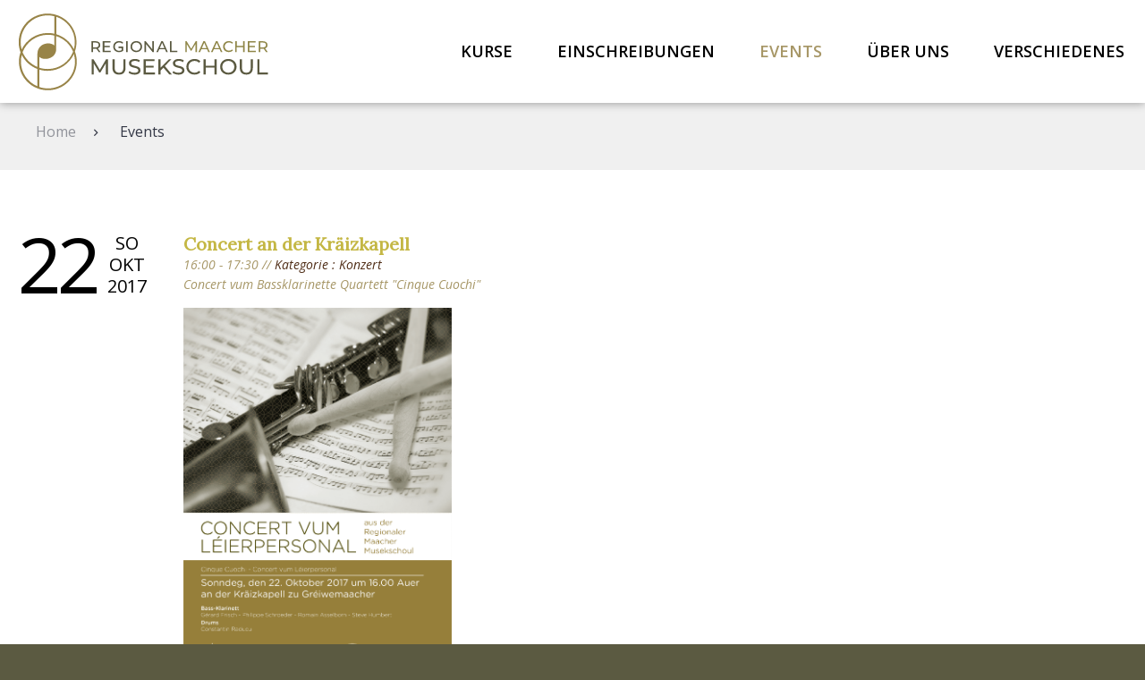

--- FILE ---
content_type: text/html; charset=utf-8
request_url: https://www.maacher-musekschoul.lu/detail/event/concert-an-der-kraeizkapell-357.html
body_size: 8665
content:
<!DOCTYPE html>
<html lang="de">
<head>
<base href="https://www.maacher-musekschoul.lu/" />
<title>www.maacher-musekschoul.lu - Detail der Aktivität</title>
<meta http-equiv="Content-Type" content="text/html; charset=UTF-8" />
<meta name="robots" content="index" /><meta name="viewport" content="user-scalable=no, initial-scale=1, maximum-scale=1, minimum-scale=1, width=device-width, height=device-height, target-densitydpi=device-dpi" />
<link rel="stylesheet" type="text/css" href="var/cache/includes/main-v8c98edfe.css" media="screen" />

<script type="text/javascript" src="plugins/jquery/core/jquery.js" ></script>
<script type="text/javascript" src="plugins/jquery/core/jquery.migrate.js" ></script>
<script type="text/javascript"  ><!--/*--><![CDATA[/*><!--*/
 if (window.jQuery) { var $jQ = jQuery.noConflict(); } (function(window){if (typeof window.isFunction !== 'function') {window.isFunction = function(a) {return typeof a === 'function';};}if (typeof domReady !== 'function') {window.domReady = function(fn) {document.addEventListener("DOMContentLoaded", fn);if (document.readyState === "interactive" || document.readyState === "complete" ) {fn();}};}if (typeof pageReady !== 'function') {window.pageReady = function(fn) {window.addEventListener('load', fn);};}const qb = { };qb.byId = (id) => { return document.getElementById(id); };qb.byName = (name) => { return document.getElementsByName(name); };qb.byTagName = (tag, subject) => {subject = subject ?? document;return subject['getElementsByTagName'](tag);};qb.find = (selector, subject) => {subject = subject ?? document;return subject['querySelectorAll'](selector);};qb.findOne = (selector, subject) => {subject = subject ?? document;return subject['querySelector'](selector);};qb.extend = function() {const extended = { };let deep = false;let i = 0;const length = arguments.length;if ( Object.prototype.toString.call( arguments[0] ) === '[object Boolean]' ) {deep = arguments[0];i++;}var merge = function (obj) {for (const prop in obj) {if (Object.prototype.hasOwnProperty.call( obj, prop )) {if (deep && Object.prototype.toString.call(obj[prop]) === '[object Object]') {extended[prop] = qb.extend( true, extended[prop], obj[prop] );} else {extended[prop] = obj[prop];}}}};let obj;for (; i < length; i++) {obj = arguments[i];merge(obj);}return extended;};qb.site = { };qb.site.globals = { };window.qb = qb;})(window);
/*]]>*/-->
</script>
<script async src="https://www.googletagmanager.com/gtag/js?id=G-JT9F92FPT3"></script>
<script>window.dataLayer = window.dataLayer || []; function gtag(){dataLayer.push(arguments);} gtag('js', new Date()); gtag('config', 'G-JT9F92FPT3');</script>

<link rel="stylesheet" href="https://fonts.googleapis.com/css?family=Lora|Open+Sans:400,600,700,600italic,300italic,300,400italic&subset=latin,latin-ext" />
<link rel="apple-touch-icon" sizes="180x180" href="/files/layout/themes/2018/images/favicon/apple-touch-icon.png">
<link rel="icon" type="image/png" sizes="32x32" href="/files/layout/themes/2018/images/favicon/favicon-32x32.png">
<link rel="icon" type="image/png" sizes="16x16" href="/files/layout/themes/2018/images/favicon/favicon-16x16.png">
<link rel="manifest" href="/files/layout/themes/2018/images/favicon/site.webmanifest">
<meta name="msapplication-TileColor" content="#da532c">
<meta name="theme-color" content="#ffffff">

</head>
<body id="body">
<div id="wrapper">
    <div id="header">
    <div class="inside">
        <div class="ce-html logo">
    <div class="inner">
        <a href="home.html"><img src="[data-uri]" alt="Maacher Musekschoul" title="Maacher Musekschoul" border="0"></a>
    </div>
</div>
<!-- GALATEA_SEARCH_INDEXER_STOP -->
<div class="ce-navigation navigation block">
        <ul class="level_1">
    <li class=" first">
    <a href="kurse.html" title="Kurse" class="first" onclick="this.blur();">            <span class="title">Kurse</span>
                </a>
    </li>
    <li class="">
    <a href="einschreibungen.html" title="Einschreibungen" onclick="this.blur();">            <span class="title">Einschreibungen</span>
                </a>
    </li>
    <li class="  trail">
    <a href="events.html" title="Events" class=" trail" onclick="this.blur();">            <span class="title">Events</span>
                </a>
    </li>
    <li class="">
    <a href="ueber-uns.html" title="Über uns" onclick="this.blur();">            <span class="title">Über uns</span>
                </a>
    </li>
    <li class=" last">
    <a href="verschiedenes.html" title="Verschiedenes" class="last" onclick="this.blur();">            <span class="title">Verschiedenes</span>
                </a>
    </li>
</ul>

</div>
<!-- GALATEA_SEARCH_INDEXER_START -->
<div class="ce-html navigation-slider">
    <div class="inner">
        <button type="button" role="button" aria-label="Toggle Navigation" class="grid-button rearrange">
    <span class="grid"></span>
</button>
    </div>
</div>

    </div>
</div>
<div id="header-picture">
    <div class="inside">
        <div>
    
</div>

    </div>
</div>

    <div id="container_wrapper">
        <div id="container">
            <div id="content-main" class="content-main">
    <div class="inside">
        <!-- GALATEA_SEARCH_INDEXER_STOP -->
<div class="ce-clickpath">
    <div class="inner">
                            <a href="home.html" title="Navigation Oben"><span class="title">Home</span></a><span class="divider"></span>
                                        <span class="active"><span class="title">Events</span></span>
                            </div>
</div>
<!-- GALATEA_SEARCH_INDEXER_START --><div>
    <div class="article">
    <div class="inner">
                <div>
    <div class="agenda-item agenda-cat2">
    <div class="date">
        <div class="month-year">
            <div class="shortday">So</div>
            <div class="month">Okt</div>
            <div class="year">2017</div>
        </div>
        <div class="day">22</div>
    </div>
    <div class="event">
        <h3>Concert an der Kräizkapell</h3>
        <span class="time">16:00 - 17:30 // <span class="cat">Kategorie : Konzert</span>
        <div class="summary">
            Concert vum Bassklarinette Quartett "Cinque Cuochi"
        </div>
        <div class="content">
            <p><img src="files/public/aktivitaeten/konzerte/PlakatKraizkapell2017-1.png" alt="" width="300" height="424" /></p>
<p><img src="files/public/aktivitaeten/konzerte/CinqueCuochi21.jpg" width="300" height="450" /><img src="files/public/aktivitaeten/konzerte/CinqueCuochi_-3419.jpg" width="400" height="222" /></p>
<p><img src="files/public/aktivitaeten/konzerte/ProgrammKraizkapell2017CinqueCuochi.jpg" width="650" height="920" /></p>
        </div>
                <div class="ce-download">
        	                                    	            	                                <div class="file">
                    <span class="file-icon"><span class="icon-pdf"></span></span>
                    <a href="detail/event/concert-an-der-kraeizkapell-357.html?file=public%2Faktivitaeten%2Fkonzerte%2FProgramm-2017-1-Cinque-Cuochi.pdf" title="Programm"><span class="file-title">Programm</span></a>
                </div>
                                                                                                                                                                                </div>
                <div class="back-link">
			<a href="javascript:history.go(-1)" title="Retour">&laquo;&nbsp;zur&uuml;ck</a>
		</div>
    </div>
</div>


</div>

            </div>
    <div class="clear"></div>
</div>
</div>

    </div>
</div>

            <div class="clear"></div>
        </div>
    </div>
    <div id="footer-picture">
    <div class="inside">
        
    <ul  class="ce-image-gallery grid-10">
                            <li>
                        <a href="files/public/fusszeilen-bilder/ballett.jpeg" id="ce_image_gallery_697147d97a56c_0" class="cmb" rel="[697147d97a56c]" title="ballett">            <picture>
                <img srcset="var/cache/images/ballett-1f33c776.jpeg" alt="Detail der Aktivität" border="0">
            </picture>
            </a>                                </li>
                            <li>
                        <a href="files/public/fusszeilen-bilder/holzblaeser.jpeg" id="ce_image_gallery_697147d97a56c_1" class="cmb" rel="[697147d97a56c]" title="holzblaeser">            <picture>
                <img srcset="var/cache/images/holzblaeser-91eb9603.jpeg" alt="Detail der Aktivität" border="0">
            </picture>
            </a>                                </li>
                            <li>
                        <a href="files/public/fusszeilen-bilder/klavier.jpeg" id="ce_image_gallery_697147d97a56c_2" class="cmb" rel="[697147d97a56c]" title="klavier">            <picture>
                <img srcset="var/cache/images/klavier-013dfbfc.jpeg" alt="Detail der Aktivität" border="0">
            </picture>
            </a>                                </li>
                            <li>
                        <a href="files/public/fusszeilen-bilder/musikinstrumente.jpeg" id="ce_image_gallery_697147d97a56c_3" class="cmb" rel="[697147d97a56c]" title="musikinstrumente">            <picture>
                <img srcset="var/cache/images/musikinstrumente-1057bc46.jpeg" alt="Detail der Aktivität" border="0">
            </picture>
            </a>                                </li>
                            <li>
                        <a href="files/public/fusszeilen-bilder/saiteninstrument.jpeg" id="ce_image_gallery_697147d97a56c_4" class="cmb" rel="[697147d97a56c]" title="saiteninstrument">            <picture>
                <img srcset="var/cache/images/saiteninstrument-652de46c.jpeg" alt="Detail der Aktivität" border="0">
            </picture>
            </a>                                </li>
                            <li>
                        <a href="files/public/fusszeilen-bilder/schlagzeug.jpeg" id="ce_image_gallery_697147d97a56c_5" class="cmb" rel="[697147d97a56c]" title="schlagzeug">            <picture>
                <img srcset="var/cache/images/schlagzeug-1b43ce06.jpeg" alt="Detail der Aktivität" border="0">
            </picture>
            </a>                                </li>
                            <li>
                        <a href="files/public/fusszeilen-bilder/singen.jpeg" id="ce_image_gallery_697147d97a56c_6" class="cmb" rel="[697147d97a56c]" title="singen">            <picture>
                <img srcset="var/cache/images/singen-427350fe.jpeg" alt="Detail der Aktivität" border="0">
            </picture>
            </a>                                </li>
                                                            </ul>

    </div>
</div>
<div id="address" class="address">
    <div class="inside">
        <h4><span>Adresse</span></h4>
<div class="ce-html">
    <div class="inner">
        <div class="contact" itemscope="" itemtype="http://schema.org/LocalBusiness">
    <div class="w50">
        <span itemprop="name">Regionale Musikschule Grevenmacher</span>
        <div itemprop="address" itemscope="" itemtype="http://schema.org/PostalAddress">
            <span itemprop="streetAddress">21, rue de Trèves</span><br/>
            <span itemprop="postalCode">L-6793</span>
            <span itemprop="addressLocality">Grevenmacher</span>
        </div>
    </div>
    <div class="w50">
        <span itemprop="telephone">Tel: (+352) 75 03 11 4200</span><br/>
        <span itemprop="email">E-Mail: <a href="mailto:info@maacher-musekschoul.lu">info@maacher-musekschoul.lu</a></span>
    </div>
</div>
    </div>
</div>
<div class="ce-html logo">
    <div class="inner">
        <a href="home.html"><img src="[data-uri]" alt="Maacher Musekschoul" title="Maacher Musekschoul" border="0"></a>
    </div>
</div>

    </div>
</div>
<div id="footer" class="footer">
    <div class="inside">
        <!-- GALATEA_SEARCH_INDEXER_STOP -->
<div class="ce-navigation navigation-bottom block">
        <ul class="level_1">
    <li class=" first">
    <a href="kontakt.html" title="Kontakt" class="first" onclick="this.blur();">            <span class="title">Kontakt</span>
                </a>
    </li>
    <li class="">
    <a href="impressum.html" title="Impressum" onclick="this.blur();">            <span class="title">Impressum</span>
                </a>
    </li>
    <li class=" last">
    <a href="datenschutzerklaerung.html" title="Datenschutzerklarung" class="last" onclick="this.blur();">            <span class="title">Datenschutzerklarung</span>
                </a>
    </li>
</ul>

</div>
<!-- GALATEA_SEARCH_INDEXER_START -->
<!-- GALATEA_SEARCH_INDEXER_STOP -->
<div class="ce-navigation navigation-social block">
        <ul class="level_1">
    <li class=" icon-fb first">
    <a href="http://www.facebook.com/pages/Maacher-Musekschoul/199313806781428" title="Facebook" class="icon-fb first" onclick="this.blur(); window.open(this.href); return false;">            <span class="title">Facebook</span>
                </a>
    </li>
    <li class=" icon-instagram">
    <a href="https://www.instagram.com/maachermusekschoul/" title="Instagram" class="icon-instagram" onclick="this.blur(); window.open(this.href); return false;">            <span class="title">Instagram</span>
                </a>
    </li>
    <li class=" icon-youtube last">
    <a href="http://www.youtube.com/user/MaacherMusekschoul" title="Youtube" class="icon-youtube last" onclick="this.blur(); window.open(this.href); return false;">            <span class="title">Youtube</span>
                </a>
    </li>
</ul>

</div>
<!-- GALATEA_SEARCH_INDEXER_START -->

    </div>
</div>

</div>
<script type="text/javascript" src="var/cache/includes/default-vd302c104.js" ></script>

</body>
</html>